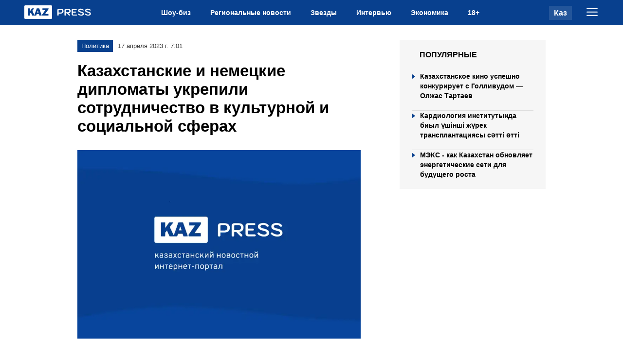

--- FILE ---
content_type: text/html; charset=utf-8
request_url: https://kazpress.kz/news/kazakhstanskie-i-nemetskie-diplomaty-ukrepili-sotrudnichestvo-v-kulturnoi-i-sotsialnoi-sferakh/
body_size: 14966
content:

<!DOCTYPE html>
<html lang="en">
  <head>
    <meta charset="UTF-8" />
    <meta http-equiv="X-UA-Compatible" content="IE=edge" />
    <meta name="viewport" content="width=device-width, initial-scale=1.0" />
        
        <title>Казахстанские и немецкие дипломаты укрепили сотрудничество в культурной и социальной сферах</title>
        <meta name="description" content="Последнее заседание межправительственной комиссии Казахстана и Германии было посвящено развитию отношений в области культуры и образования, рассказали в Министерстве иностранных дел РК, передает kazpress. ">

        <meta name="twitter:card" content="summary_large_image">
        <meta name="twitter:site" content="@kazpress">
        <meta name="twitter:title" content="Казахстанские и немецкие дипломаты укрепили сотрудничество в культурной и социальной сферах">
        <meta name="twitter:description" content="Последнее заседание межправительственной комиссии Казахстана и Германии было посвящено развитию отношений в области культуры и образования, рассказали в Министерстве иностранных дел РК, передает kazpress. ">
        <meta name="twitter:creator" content="@kazpress">
        <meta name="twitter:image:src" content="https://img.kazpress.kz/photobank/media/2023-11-15/87c63661-ef42-46d1-b5da-f0248c10f3f0.jpeg">
        <meta name="twitter:domain" content="kazpress.kz">

        <meta property="og:site_name" content="Казпресс">
        <meta property="og:url" content="https://kazpress.kz/news/kazakhstanskie-i-nemetskie-diplomaty-ukrepili-sotrudnichestvo-v-kulturnoi-i-sotsialnoi-sferakh/">
        <meta property="og:title" content="Казахстанские и немецкие дипломаты укрепили сотрудничество в культурной и социальной сферах">
        <meta property="og:description" content="Последнее заседание межправительственной комиссии Казахстана и Германии было посвящено развитию отношений в области культуры и образования, рассказали в Министерстве иностранных дел РК, передает kazpress. ">
        <meta property="og:locale" content="ru_RU">
        <meta property="og:image" content="https://img.kazpress.kz/photobank/media/2023-11-15/87c63661-ef42-46d1-b5da-f0248c10f3f0.jpeg">
        <meta property="og:type" content="article">
        <meta property="og:updated_time" content="2023-10-13T16:07:12.067528+00:00">

        <meta property="fb:page_id" content="61553376235636">
        <meta name="telegram:channel" content="@kazpresskzkz">

        <meta name="robots" content="max-image-preview:large">

        <link href="https://kazpress.kz/amp/kazakhstanskie-i-nemetskie-diplomaty-ukrepili-sotrudnichestvo-v-kulturnoi-i-sotsialnoi-sferakh/" rel="amphtml">

        <meta name="analytics:title" content="Казахстанские и немецкие дипломаты укрепили сотрудничество в культурной и социальной сферах">
        <meta name="analytics:site_domain" content="https://kazpress.kz/">
        <meta name="analytics:article_id" content="kazakhstanskie-i-nemetskie-diplomaty-ukrepili-sotrudnichestvo-v-kulturnoi-i-sotsialnoi-sferakh">
        <meta name="analytics:author" content="https://kazpress.kz/">
        <meta name="analytics:isscroll" content="0">
        <meta name="article:published_time" property="2023-04-17T07:01:00+00:00" content="2023-04-17T07:01:00+00:00">
        <meta property="article:modified_time" content="2023-10-13T16:07:12.067528+00:00">
        <meta name="article:section" content="Новости">
        <link rel="canonical" href="https://kazpress.kz/news/kazakhstanskie-i-nemetskie-diplomaty-ukrepili-sotrudnichestvo-v-kulturnoi-i-sotsialnoi-sferakh/">

        <script type="application/ld+json">
            {
                "@context": "https://schema.org",
                "@type": "NewsMediaOrganization",
                "name": "«Kazpress Media Company»",
                "legalName": "Kazpress Media Company",
                "url": "https://kazpress.kz/",
                "logo": "https://kazpress.kz/static/img/favicon16x16.svg",
                 "sameAs": [
                    "https://www.facebook.com/profile.php?id=61553376235636",
                    "https://twitter.com/kazpress",
                    "https://www.instagram.com/kazpress.kz/",
                    "https://t.me/kazpresskzkz"
                ],
                "foundingDate": "2000",
                "address": {
                    "@type":"PostalAddress",
                    "streetAddress":"Проспект Аль-Фараби, 5 к2а ",
                    "addressLocality":"г. Алматы",
                    "postalCode":"050000",
                    "addressCountry":"KZ"
                },
                "contactPoint": [
                    {
                        "@type":"ContactPoint",
                        "email":"info@kazpress.kz",
                        "telephone":"+7 707 12 25 69",
                        "contactType":"headquoters",
                        "areaServed":"KZ",
                        "availableLanguage":["ru-KZ"]
                    }
                ]
            }
        </script>
        <script type="application/ld+json">
	            {
		            "@context": "https://schema.org",
		            "@type": "NewsArticle",
		            "mainEntityOfPage":{
		                "@type":"WebPage",
		                "@id":"https://kazpress.kz/news/kazakhstanskie-i-nemetskie-diplomaty-ukrepili-sotrudnichestvo-v-kulturnoi-i-sotsialnoi-sferakh/"
		            },
                    "headline": "Казахстанские и немецкие дипломаты укрепили сотрудничество в культурной и социальной сферах",
                    "datePublished": "2023-04-17T07:01:00+00:00",
                    "dateModified": "2023-04-17T07:01:00+00:00",
                    "description": "Последнее заседание межправительственной комиссии Казахстана и Германии было посвящено развитию отношений в области культуры и образования, рассказали в Министерстве иностранных дел РК, передает kazpress. ",
                    "author": {
                        "@type": "Person",
                        "knowsAbout": "",
                        "image": "",
                        "url": "https://kazpress.kz/author//",
                        "email": "",
                        "sameAs": [""],
                        "name": ""
                    },
                    "publisher": {
                        "@type": "Organization",
                        "name": "«Kazpress Media Company»",
                        "logo": {
                            "@type": "ImageObject",
                            "url": "https://kazpress.kz/static/img/favicon16x16.svg",
                            "width": 95,
                            "height": 60
                            }
                        },
                        "image": {
                            "@type": "ImageObject",
                            "url": "https://img.kazpress.kz/photobank/media/2023-11-15/87c63661-ef42-46d1-b5da-f0248c10f3f0.jpeg"
                        },
                        "speakable": {
                          "@type": "SpeakableSpecification",
                          "cssSelector": ["article-text"]
                        },
                        "articleSection": ""
                }
        </script>
        <script type="application/ld+json">
                {
                    "@context": "https://schema.org",
                    "@type":"BreadcrumbList",
                    "itemListElement":
                [{
                        "@type": "ListItem",
                        "position": 1,
                        "item": {
                          "@id": "/",
                          "name": "Главная"
                        }
                      },
                    {
                    "@type": "ListItem",
                    "position": 2,
                    "item": {
                        "@id": "https://kazpress.kz/news/",
                        "name": "Все новости"
                        }
                    },
                     {
                    "@type": "ListItem",
                    "position": 3,
                    "item": {
                      "@id": "https://kazpress.kz/news/kazakhstanskie-i-nemetskie-diplomaty-ukrepili-sotrudnichestvo-v-kulturnoi-i-sotsialnoi-sferakh/",
                      "name": "Казахстанские и немецкие дипломаты укрепили сотрудничество в культурной и социальной сферах"
                        }
                      }
                  ]
                }
        </script>


    <link rel="apple-touch-icon" sizes="180x180" href="/static/img/favicon180x180.png">
    <link rel="icon" type="image/svg" sizes="32x32" href="/static/img/favicon32x32.svg">
    <link rel="icon" type="image/svg" sizes="16x16" href="/static/img/favicon16x16.svg">
    <link rel="shortcut icon" href="/static/img/favicon64x64.svg">
    <link rel="stylesheet" href="/static/css/main.css?v=2">
    <meta name="robots" content="index,follow" />

    <script>(function(w,d,s,l,i){w[l]=w[l]||[];w[l].push({'gtm.start':
        new Date().getTime(),event:'gtm.js'});var f=d.getElementsByTagName(s)[0],
        j=d.createElement(s),dl=l!='dataLayer'?'&l='+l:'';j.async=true;j.src=
        'https://www.googletagmanager.com/gtm.js?id='+i+dl;f.parentNode.insertBefore(j,f);
        })(window,document,'script','dataLayer','GTM-TCMDL2WV');</script>

    <noscript><iframe src="https://www.googletagmanager.com/ns.html?id=GTM-TCMDL2WV"
        height="0" width="0" style="display:none;visibility:hidden"></iframe></noscript>
  </head>
<body>
    
    <header>
    <div class="headerBody">
        <div class="container">
            <div class="headerBody_wrap">
                <div class="header_logo">
                    <a href="/">
                        <svg              width="138"              height="28"              viewBox="0 0 138 28"              fill="none"              xmlns="http://www.w3.org/2000/svg"            >              <rect width="57" height="28" rx="2" fill="white" />              <path                d="M20.9 20.38C20.98 20.54 21 20.6867 20.96 20.82C20.9333 20.94 20.82 21 20.62 21H16.72C16.36 21 16.12 20.8667 16 20.6L13.56 15.04C13.4533 14.8667 13.3067 14.9 13.12 15.14L11.7 16.96C11.62 17.0533 11.58 17.2 11.58 17.4V20.42C11.58 20.8067 11.36 21 10.92 21H7.58C7.36667 21 7.22 20.96 7.14 20.88C7.07333 20.8 7.04 20.6733 7.04 20.5V6.62C7.04 6.31333 7.16667 6.16 7.42 6.16H11.22C11.46 6.16 11.58 6.3 11.58 6.58V11.64C11.58 11.8 11.6067 11.88 11.66 11.88C11.7267 11.88 11.8 11.8333 11.88 11.74L15.56 6.58C15.6667 6.43333 15.7733 6.32667 15.88 6.26C16 6.19333 16.18 6.16 16.42 6.16H19.46C19.6867 6.16 19.8467 6.22 19.94 6.34C20.0333 6.46 20.0133 6.59333 19.88 6.74L16.6 10.76C16.4533 10.9467 16.4333 11.16 16.54 11.4L20.9 20.38ZM20.9225 21C20.7758 21 20.6692 20.9333 20.6025 20.8C20.5358 20.6533 20.5425 20.4733 20.6225 20.26L25.4625 6.62C25.5292 6.46 25.6025 6.34667 25.6825 6.28C25.7625 6.2 25.8892 6.16 26.0625 6.16H30.0025C30.3492 6.16 30.5892 6.34 30.7225 6.7L35.5225 20.32C35.5758 20.4533 35.5758 20.6 35.5225 20.76C35.4825 20.92 35.3892 21 35.2425 21H31.3225C31.0958 21 30.9492 20.8867 30.8825 20.66L30.1025 18.36C30.0758 18.2933 30.0425 18.24 30.0025 18.2C29.9758 18.1467 29.9092 18.12 29.8025 18.12H25.5625C25.4025 18.12 25.3025 18.1933 25.2625 18.34L24.4425 20.7C24.4158 20.78 24.3625 20.8533 24.2825 20.92C24.2158 20.9733 24.1092 21 23.9625 21H20.9225ZM28.8025 14.72C29.0025 14.72 29.0625 14.5867 28.9825 14.32L27.7825 10.9C27.7558 10.8333 27.7158 10.8 27.6625 10.8C27.6092 10.8 27.5692 10.8333 27.5425 10.9L26.3225 14.3C26.2158 14.58 26.2825 14.72 26.5225 14.72H28.8025ZM37.0791 21C36.8791 21 36.7391 20.9667 36.6591 20.9C36.5924 20.8333 36.5591 20.7 36.5591 20.5V19.6C36.5591 19.3867 36.5791 19.2333 36.6191 19.14C36.6724 19.0333 36.7924 18.8467 36.9791 18.58L43.1391 9.78C43.2724 9.56667 43.2124 9.46 42.9591 9.46H37.6591C37.4857 9.46 37.3657 9.42667 37.2991 9.36C37.2457 9.28 37.2191 9.15333 37.2191 8.98V6.58C37.2191 6.3 37.3391 6.16 37.5791 6.16H49.3191C49.5724 6.16 49.6991 6.29333 49.6991 6.56V7.58C49.6991 7.72667 49.6724 7.85333 49.6191 7.96C49.5791 8.06667 49.4924 8.21333 49.3591 8.4L42.9591 17.4C42.8924 17.5067 42.8924 17.58 42.9591 17.62C43.0257 17.66 43.1057 17.68 43.1991 17.68H49.1391C49.4324 17.68 49.5791 17.8067 49.5791 18.06V20.56C49.5791 20.68 49.5391 20.7867 49.4591 20.88C49.3924 20.96 49.2724 21 49.0991 21H37.0791Z"                fill="#08408E"              />              <path                d="M69.1431 21.2C68.7431 21.2 68.4231 21.0933 68.1831 20.88C67.9431 20.6667 67.8231 20.3733 67.8231 20V9.96C67.8231 9.02667 68.0898 8.3 68.6231 7.78C69.1698 7.26 69.9231 7 70.8831 7H74.2631C76.2898 7 77.8298 7.42 78.8831 8.26C79.9365 9.1 80.4631 10.3333 80.4631 11.96C80.4631 13.5867 79.9498 14.82 78.9231 15.66C77.8965 16.5 76.3831 16.92 74.3831 16.92H70.4831V20C70.4831 20.36 70.3565 20.6533 70.1031 20.88C69.8631 21.0933 69.5431 21.2 69.1431 21.2ZM74.3631 14.86C76.6431 14.86 77.7831 13.8933 77.7831 11.96C77.7831 10.0267 76.6431 9.06 74.3631 9.06H71.3431C71.0765 9.06 70.8631 9.14667 70.7031 9.32C70.5565 9.49333 70.4831 9.73333 70.4831 10.04V14.86H74.3631ZM82.5106 9.96C82.5106 9.02667 82.7773 8.3 83.3106 7.78C83.8573 7.26 84.6106 7 85.5706 7H89.1306C91.1173 7 92.6173 7.38667 93.6306 8.16C94.644 8.93333 95.1506 10.0867 95.1506 11.62C95.1506 13.0467 94.724 14.16 93.8706 14.96C93.0306 15.76 91.8973 16.16 90.4706 16.16L93.5106 19.18C93.7506 19.42 93.8706 19.6933 93.8706 20C93.8706 20.32 93.7306 20.6 93.4506 20.84C93.1573 21.0667 92.8706 21.18 92.5906 21.18C92.204 21.18 91.8506 21.0067 91.5306 20.66L87.2106 16.24H85.1706V20C85.1706 20.3733 85.044 20.6667 84.7906 20.88C84.5373 21.0933 84.2173 21.2 83.8306 21.2C83.4306 21.2 83.1106 21.0933 82.8706 20.88C82.6306 20.6667 82.5106 20.3733 82.5106 20V9.96ZM89.0506 14.18C89.9306 14.18 90.6173 14.0933 91.1106 13.92C91.604 13.7467 91.9506 13.48 92.1506 13.12C92.364 12.7467 92.4706 12.2467 92.4706 11.62C92.4706 10.7133 92.1906 10.06 91.6306 9.66C91.084 9.26 90.224 9.06 89.0506 9.06H86.0306C85.764 9.06 85.5506 9.14667 85.3906 9.32C85.244 9.49333 85.1706 9.73333 85.1706 10.04V14.18H89.0506ZM100.398 21C99.3848 21 98.5981 20.7333 98.0381 20.2C97.4781 19.6667 97.1981 18.92 97.1981 17.96V9.96C97.1981 9.02667 97.4648 8.3 97.9981 7.78C98.5448 7.26 99.2981 7 100.258 7H106.478C106.878 7 107.185 7.09333 107.398 7.28C107.611 7.45333 107.718 7.70667 107.718 8.04C107.718 8.36 107.605 8.61333 107.378 8.8C107.165 8.97333 106.865 9.06 106.478 9.06H100.718C100.451 9.06 100.238 9.14667 100.078 9.32C99.9315 9.49333 99.8581 9.73333 99.8581 10.04V12.82H104.958C105.358 12.82 105.665 12.9133 105.878 13.1C106.091 13.2733 106.198 13.5267 106.198 13.86C106.198 14.18 106.085 14.4333 105.858 14.62C105.645 14.7933 105.345 14.88 104.958 14.88H99.8581V17.96C99.8581 18.2667 99.9315 18.5067 100.078 18.68C100.238 18.8533 100.451 18.94 100.718 18.94H106.918C107.318 18.94 107.625 19.0333 107.838 19.22C108.051 19.3933 108.158 19.6467 108.158 19.98C108.158 20.3 108.045 20.5533 107.818 20.74C107.605 20.9133 107.305 21 106.918 21H100.398ZM116.966 21.2C115.659 21.2 114.433 20.9867 113.286 20.56C112.139 20.12 111.146 19.4933 110.306 18.68C110.106 18.48 110.006 18.2533 110.006 18C110.006 17.7067 110.139 17.4267 110.406 17.16C110.619 16.9467 110.853 16.84 111.106 16.84C111.373 16.84 111.693 16.9933 112.066 17.3C112.693 17.8733 113.433 18.32 114.286 18.64C115.153 18.9467 116.046 19.1 116.966 19.1C117.846 19.1 118.533 18.9533 119.026 18.66C119.519 18.3533 119.766 17.9267 119.766 17.38C119.766 16.8067 119.499 16.3467 118.966 16C118.433 15.64 117.526 15.32 116.246 15.04C114.233 14.6 112.766 14.02 111.846 13.3C110.939 12.58 110.486 11.6533 110.486 10.52C110.486 9.8 110.726 9.16 111.206 8.6C111.686 8.02667 112.353 7.58667 113.206 7.28C114.073 6.96 115.059 6.8 116.166 6.8C117.406 6.8 118.506 7.00667 119.466 7.42C120.439 7.82 121.179 8.38667 121.686 9.12C121.859 9.4 121.946 9.64 121.946 9.84C121.933 10.1733 121.766 10.46 121.446 10.7C121.273 10.82 121.073 10.88 120.846 10.88C120.433 10.88 120.093 10.72 119.826 10.4C119.439 9.93333 118.919 9.56667 118.266 9.3C117.626 9.03333 116.926 8.9 116.166 8.9C115.219 8.9 114.479 9.04667 113.946 9.34C113.426 9.62 113.166 10.0133 113.166 10.52C113.166 11.0267 113.419 11.4467 113.926 11.78C114.446 12.1 115.339 12.4067 116.606 12.7C118.006 13.0333 119.133 13.4133 119.986 13.84C120.839 14.2533 121.459 14.7467 121.846 15.32C122.246 15.8933 122.446 16.58 122.446 17.38C122.446 18.14 122.219 18.8133 121.766 19.4C121.313 19.9733 120.673 20.42 119.846 20.74C119.019 21.0467 118.059 21.2 116.966 21.2ZM131.243 21.2C129.937 21.2 128.71 20.9867 127.563 20.56C126.417 20.12 125.423 19.4933 124.583 18.68C124.383 18.48 124.283 18.2533 124.283 18C124.283 17.7067 124.417 17.4267 124.683 17.16C124.897 16.9467 125.13 16.84 125.383 16.84C125.65 16.84 125.97 16.9933 126.343 17.3C126.97 17.8733 127.71 18.32 128.563 18.64C129.43 18.9467 130.323 19.1 131.243 19.1C132.123 19.1 132.81 18.9533 133.303 18.66C133.797 18.3533 134.043 17.9267 134.043 17.38C134.043 16.8067 133.777 16.3467 133.243 16C132.71 15.64 131.803 15.32 130.523 15.04C128.51 14.6 127.043 14.02 126.123 13.3C125.217 12.58 124.763 11.6533 124.763 10.52C124.763 9.8 125.003 9.16 125.483 8.6C125.963 8.02667 126.63 7.58667 127.483 7.28C128.35 6.96 129.337 6.8 130.443 6.8C131.683 6.8 132.783 7.00667 133.743 7.42C134.717 7.82 135.457 8.38667 135.963 9.12C136.137 9.4 136.223 9.64 136.223 9.84C136.21 10.1733 136.043 10.46 135.723 10.7C135.55 10.82 135.35 10.88 135.123 10.88C134.71 10.88 134.37 10.72 134.103 10.4C133.717 9.93333 133.197 9.56667 132.543 9.3C131.903 9.03333 131.203 8.9 130.443 8.9C129.497 8.9 128.757 9.04667 128.223 9.34C127.703 9.62 127.443 10.0133 127.443 10.52C127.443 11.0267 127.697 11.4467 128.203 11.78C128.723 12.1 129.617 12.4067 130.883 12.7C132.283 13.0333 133.41 13.4133 134.263 13.84C135.117 14.2533 135.737 14.7467 136.123 15.32C136.523 15.8933 136.723 16.58 136.723 17.38C136.723 18.14 136.497 18.8133 136.043 19.4C135.59 19.9733 134.95 20.42 134.123 20.74C133.297 21.0467 132.337 21.2 131.243 21.2Z"                fill="white"              />
                        </svg>
                    </a>
                </div>
                <ul class="header_nav" id="header_nav">
                    <li>
                        <a href="/category/shou-biz/"> Шоу-биз </a>
                    </li>
                    <li>
                        <a href="/category/regionalnye-novosti/"> Региональные новости </a>
                    </li>
                    <li>
                        <a href="/category/zvezdy/"> Звезды </a>
                    </li>
                    <li>
                        <a href="/category/interviu/"> Интервью </a>
                    </li>
                    <li>
                        <a href="/category/ekonomika/"> Экономика </a>
                    </li>
                    <li>
                        <a href="/type/18+/"> 18+ </a>
                    </li>
                </ul>
                <div class="header_menuLanguage">
                    <div class="header_language">
                        <a href="#">Каз</a>
                    </div>
                    <div class="header_menuBtn" id="header_menuBtn">
                        <svg              xmlns="http://www.w3.org/2000/svg"              width="23"              height="16"              viewBox="0 0 23 16"              fill="none"            >              <path                d="M1 1H22M1 7.82859H22M1 14.6572H22"                stroke="white"                stroke-width="2"                stroke-miterlimit="10"                stroke-linecap="round"              />
                        </svg>
                    </div>
                    <div class="header_closeBtn hidden" id="header_closeBtn">
                        <svg              xmlns="http://www.w3.org/2000/svg"              width="20"              height="20"              viewBox="0 0 14 14"              fill="none"            >
                            <path d="M1 1L7 7M13 13L7 7M7 7L1 13L13 1" stroke="#FFFFFF" />
                        </svg>
                    </div>
                </div>
            </div>
        </div>
    </div>
    <div class="headerWrapMob" id="headerWrapMob">
        <div class="container">
            <ul class="header_nav">
                <li>
                    <a href="/category/shou-biz/"> Шоу-биз </a>
                </li>
                <li>
                    <a href="/category/regionalnye-novosti/"> Региональные новости </a>
                </li>
                <li>
                    <a href="/category/zvezdy/"> Звезды </a>
                </li>
                <li>
                    <a href="/category/interviu/"> Интервью </a>
                </li>
                <li>
                    <a href="/category/ekonomika/"> Экономика </a>
                </li>
                <li>
                    <a href="/type/18+/"> 18+ </a>
                </li>
            </ul>
        </div>
    </div>
</header>


<main>
      <section class="article">
        <div class="container">
          <div class="kp-row">
              <div class="kp-news" id="kp-news">
                <div class="articleBlock">
                  <div class="info">
                    <div class="category">Политика</div>
                    <div class="date">17 апреля 2023 г. 7:01</div>
                    
                  </div>
                    <h1>Казахстанские и немецкие дипломаты укрепили сотрудничество в культурной и социальной сферах</h1>
                    <figure>
                      <picture>
                        <source media="(max-width: 699px)" srcset="https://img.kazpress.kz/photobank/media/2023-11-15/e79cfba5-e352-4f53-af15-cf216f0729fe.webp">
                        <source media="(min-width: 700px)" srcset="https://img.kazpress.kz/photobank/media/2023-11-15/393da131-23e2-4129-9e14-344a4ebd7909.webp">
                        <img src="/static/img/plug.webp" alt="">
                      </picture>
                      <figcaption></figcaption>
                    </figure> 
                    <div class="content">
                        <p>
                           <strong> Последнее заседание межправительственной комиссии Казахстана и Германии было посвящено развитию отношений в области культуры и образования, рассказали в Министерстве иностранных дел РК, передает kazpress. </strong>
                        </p>

                        <p class="align-left formatted-body__paragraph"><strong class="formatted-body__strong">Прочные культурные связи</strong></p><p class="align-left formatted-body__paragraph">Казахстан и Федеративная Республика Германия за последние годы значительно усилили международное взаимодействие. Об этом говорит регулярное проведение дипломатических встреч, как на нашей территории, так и в Германии. Огромную роль в укреплении казахстанско-немецких отношений играет сотрудничество межправительственной комиссий двух стран, отмечают в Министерстве иностранных дел Казахстана.</p><p class="align-left formatted-body__paragraph">В рамках заседаний межправительственных комиссий дипломаты поднимают широкий ряд вопросов, касающихся различных сфер сотрудничества. Это и укрепление торгово-экономических отношений, и поддержание политического диалога, и налаживание связей в инновационно-технологической области, и многое другое.  </p><p class="align-left formatted-body__paragraph">В конце марта в Берлине состоялось уже девятнадцатое по счету заседание совместной межправительственной комиссии. Главной темой обсуждения стало взаимодействие в культурной, социальной и образовательной сферах. Кроме того, в ходе дипломатической встречи обсуждались меры по поддержке этнических немцев, которые проживают в Казахстане.</p><p class="align-left formatted-body__paragraph">На сегодняшний день на территории РК проживают свыше 225 тысяч немцев. Вместе с тем, за период независимости из нашей страны на историческую родину перебрались около одного миллиона этнических немцев. В Министерстве иностранных дел Казахстана отмечают, что казахстанские и перебравшиеся в Германию немцы являются олицетворением «живого моста», который связывает два государства. </p><p class="align-left formatted-body__paragraph">На берлинском заседании казахстанская сторона озвучила предложения, касающиеся открытия в нашей стране филиалов технических вузов Германии. Немецкая профтехмодель образования успешно внедряется в Казахстане, и наши дипломаты выразили надежду, что работа в данном направлении будет углубляться. </p><p class="align-left formatted-body__paragraph">Этнические немцы, проживающие в Казахстане, вносят значительный вклад в развитие республики, а также дружественных отношений между РК и ФРГ, считают в нашем внешнеполитическом ведомстве. Меры, принимаемые в рамках работы межправительственной комиссии, в том числе направлены на культурную, социальную и образовательную поддержку немцев Казахстана. </p><p class="align-left formatted-body__paragraph">Добавим, что в нашей стране осуществляет свою деятельность Казахстанско-немецкий университет и Республиканский немецкий драматический театр. Последний был основан в 1975 году и успешно функционирует по сей день. Помимо этого, в республике существует казахстанское объединение немцев «Возрождение», а главным местным печатным изданием на немецком языке является еженедельная газета Deutsche Allgemeine Zeitung.</p><p class="align-left formatted-body__paragraph"><strong class="formatted-body__strong">Высокая оценка казахстанских реформ </strong></p><p class="align-left formatted-body__paragraph">В столице Германии дипломатическая делегация из нашей страны также приняла участие в заседании, посвященном политическим консультациям. Это мероприятие успело стать традиционным в контексте казахстанско-германского сотрудничества. Темами обсуждения стали вопросы укрепления двустороннего партнерства, а также текущая региональная и мировая повестка. </p><p class="align-left formatted-body__paragraph">Особое внимание участники встречи со стороны казахстанского МИДа уделили социально-экономическому обновлению нашей страны. Замминистра иностранных дел Роман Василенко, выступающий в роли главы делегации, подробно ознакомил коллег из Германии с результатами проведения масштабных реформ. Также замминистра рассказал и об итогах парламентских выборов в Казахстане, которые стали важным этапом на пути обновления страны. </p><p class="align-left formatted-body__paragraph">Немецкий дипкорпус, в лице уполномоченного Министерства иностранных дел ФРГ по международному сотрудничеству Маттиаса Люттенберга, дал положительную оценку тем преобразованиям, которые наблюдаются в Казахстане. Представитель германского МИДа Люттенберг назвал нашу страну «драйвером демократических перемен» в контексте Центрально-азиатского региона.   </p><p class="align-left formatted-body__paragraph">Согласно статистическим данным немецкой стороны, Казахстан по итогам 2022 года вошел в топ-50 главных торговых партнеров Германии – впервые за всю историю взаимоотношений. Товарооборот наших стран за прошлый год достиг 2,8 миллиардов долларов, он вырос более чем на четверть по сравнению с 2021 годом. </p><p class="align-left formatted-body__paragraph">Чрезвычайно важную роль играет сотрудничество государств в бизнес-сфере. Так, на сегодняшний день в Казахстане работают около 600 компаний с участием немецкого капитала, отмечают в Министерстве иностранных дел нашей республики. </p>

                    </div>
                    <div class="addedNews">
                        <div class="title">Новость по теме</div>
                        <div class="addedNews_list">
                            
                            <div class="addedNews_item">
                                <a href="/news/kazahstanskoe-kino-uspeshno-konkuriruet-s-gollivudom-olzhas-tartaev-b6da4b/">
                                    <div class="addedNews_img">
                                      <picture>
                                        <source media="(max-width: 699px)" srcset="https://img.kazpress.kz/photobank/media/2025-12-19/86cd5dc4-d626-4d63-a668-a868129556fc.webp">
                                        <source media="(min-width: 700px)" srcset="https://img.kazpress.kz/photobank/media/2025-12-19/86cd5dc4-d626-4d63-a668-a868129556fc.webp">
                                        <img src="/static/img/plug.webp" alt="sa">
                                      </picture>
                                    </div>
                                    <div class="addedNews_title">
                                        Казахстанское кино успешно конкурирует с Голливудом — Олжас Тартаев
                                    </div>
                                </a>
                            </div>
                            
                            <div class="addedNews_item">
                                <a href="/news/kardiologiya-institutinda-biil-ushnsh-zhurek-transplantatsiyasi-satt-ott-f97f2f/">
                                    <div class="addedNews_img">
                                      <picture>
                                        <source media="(max-width: 699px)" srcset="https://img.kazpress.kz/photobank/media/2025-11-04/dbccedac-1046-4a9b-ad48-d78ede8dea0c.webp">
                                        <source media="(min-width: 700px)" srcset="https://img.kazpress.kz/photobank/media/2025-11-04/dbccedac-1046-4a9b-ad48-d78ede8dea0c.webp">
                                        <img src="/static/img/plug.webp" alt="ниикивб">
                                      </picture>
                                    </div>
                                    <div class="addedNews_title">
                                        Кардиология институтында биыл үшінші жүрек трансплантациясы сәтті өтті
                                    </div>
                                </a>
                            </div>
                            
                            <div class="addedNews_item">
                                <a href="/news/meks-kak-kazahstan-obnovlyaet-energeticheskie-seti-dlya-budushego-rosta-c29ec5/">
                                    <div class="addedNews_img">
                                      <picture>
                                        <source media="(max-width: 699px)" srcset="https://img.kazpress.kz/photobank/media/2025-10-21/6f443f9e-6ac9-44be-8382-86988087c7b7.webp">
                                        <source media="(min-width: 700px)" srcset="https://img.kazpress.kz/photobank/media/2025-10-21/6f443f9e-6ac9-44be-8382-86988087c7b7.webp">
                                        <img src="/static/img/plug.webp" alt="МЭКС">
                                      </picture>
                                    </div>
                                    <div class="addedNews_title">
                                        МЭКС - как Казахстан обновляет энергетические сети для будущего роста
                                    </div>
                                </a>
                            </div>
                            
                        </div>
                    </div>
                    <div class="tags" id="tags">
                        
                            <a href="/tag/novosti/" >
                                Новости
                            </a>
                        
                    </div>
                    <div class="article__author" id="article__author">

                    </div>
                </div>
              </div>
              <div class="sidebar">
                  <div class="popularNews">
                      <div class="popularTitle">Популярные</div>
                      <div class="popularList">
                          
                          <a href="/news/kazahstanskoe-kino-uspeshno-konkuriruet-s-gollivudom-olzhas-tartaev-b6da4b/">
                              <div class="popular_item">
                                  <div class="title">Казахстанское кино успешно конкурирует с Голливудом — Олжас Тартаев</div>
                              </div>
                          </a>
                          
                          <a href="/news/kardiologiya-institutinda-biil-ushnsh-zhurek-transplantatsiyasi-satt-ott-f97f2f/">
                              <div class="popular_item">
                                  <div class="title">Кардиология институтында биыл үшінші жүрек трансплантациясы сәтті өтті</div>
                              </div>
                          </a>
                          
                          <a href="/news/meks-kak-kazahstan-obnovlyaet-energeticheskie-seti-dlya-budushego-rosta-c29ec5/">
                              <div class="popular_item">
                                  <div class="title">МЭКС - как Казахстан обновляет энергетические сети для будущего роста</div>
                              </div>
                          </a>
                          
                      </div>
                  </div>
              </div>
          </div>
      </div>
    </section>
    </main>
    <footer>
    <div class="footerBody">
        <div class="container">
            <div class="footerBody_block">
                <div class="footerBody_item">
                    <div class="footerBody_itemTitle">О проекте</div>
                    <p> KazPress.kz - казахстанский новостной интернет-портал с аудиторией 500 тысяч уникальных
                        пользователей в месяц. Наша редакция освещает новости политики, общества, экономики,
                        происшествий, шоу-бизнеса и спорта Казахстана и мира. Ежедневно в новостной ленте публикуются
                        более 50 материалов. </p>          <span>Алматы, ул. Байзакова 280</span></div>
                <div class="footerBody_item">
                    <div class="footerBody_itemTitle">Категории</div>
                    <ul class="footerBody_nav tagFoot">
                        <li><a href="/category/shou-biz/"> <span>Шоу Биз</span> </a></li>
                        <li><a href="/category/proisshestviia/"> <span>Происшествия</span> </a></li>
                        <li><a href="/category/novosti-sporta-kazakhstana/"> <span>Спорт</span> </a>
                        </li>
                        <li><a href="/category/politika/"> <span>Политика</span> </a></li>
                        <li><a href="/category/ekonomika/"> <span>Экономика</span> </a></li>
                        <li><a href="/category/obshchestvo/"> <span>Общество</span> </a></li>
                        <li><a href="/category/v-mire/"> <span>В мире</span> </a></li>
                    </ul>
                </div>
                <div class="footerBody_item">
                    <div class="footerBody_itemTitle">Категории</div>
                    <ul class="footerBody_catNav">
                        <li><a href="/about/">О нас</a></li>
                        <li><a href="/advertising/">Размещение рекламы</a></li>
                        <li><a href="/rule/">Правила использования<br>материалов</a></li>
                        <li><a href="/confidentiality/">Политика<br>конфиденциальности</a></li>
                    </ul>
                </div>
                <div class="footerBody_item">
                    <div class="footerBody_info">
                        <div class="info_title"> Редакция</div>
                        <a href="/cdn-cgi/l/email-protection#bed7d0d8d1fef5dfc4eeccdbcdcd90d5c49e"> <span class="__cf_email__" data-cfemail="264f484049666d475c7654435555084d5c">[email&#160;protected]</span> </a> <a href="tel:+7 707 12 25 69"> +7 707
                        12 25 69 </a></div>
                    <div class="footerBody_info">
                        <div class="info_title"> Реклама</div>
                        <a href="/cdn-cgi/l/email-protection#1f7e7b695f547e654f6d7a6c6c317465"> <span class="__cf_email__" data-cfemail="24454052646f455e74564157570a4f5e">[email&#160;protected]</span> </a> <a href="tel:+7707122569"> +7 707 12 25
                        69 </a></div>
                </div>
            </div>
        </div>
    </div>
    <div class="footerBodyMob">
        <div class="container">
            <div class="footerBodyMob_block">
                <div class="footerBodyMob_top">
                    <div class="footerBodyMob_logo"><a href="#">
                        <svg xmlns="http://www.w3.org/2000/svg" width="138" height="28" viewBox="0 0 138 28"
                             fill="none">
                            <rect width="57" height="28" rx="4" fill="white"></rect>
                            <path d="M20.9 20.38C20.98 20.54 21 20.6867 20.96 20.82C20.9333 20.94 20.82 21 20.62 21H16.72C16.36 21 16.12 20.8667 16 20.6L13.56 15.04C13.4533 14.8667 13.3067 14.9 13.12 15.14L11.7 16.96C11.62 17.0533 11.58 17.2 11.58 17.4V20.42C11.58 20.8067 11.36 21 10.92 21H7.58C7.36667 21 7.22 20.96 7.14 20.88C7.07333 20.8 7.04 20.6733 7.04 20.5V6.62C7.04 6.31333 7.16667 6.16 7.42 6.16H11.22C11.46 6.16 11.58 6.3 11.58 6.58V11.64C11.58 11.8 11.6067 11.88 11.66 11.88C11.7267 11.88 11.8 11.8333 11.88 11.74L15.56 6.58C15.6667 6.43333 15.7733 6.32667 15.88 6.26C16 6.19333 16.18 6.16 16.42 6.16H19.46C19.6867 6.16 19.8467 6.22 19.94 6.34C20.0333 6.46 20.0133 6.59333 19.88 6.74L16.6 10.76C16.4533 10.9467 16.4333 11.16 16.54 11.4L20.9 20.38ZM20.9225 21C20.7758 21 20.6692 20.9333 20.6025 20.8C20.5358 20.6533 20.5425 20.4733 20.6225 20.26L25.4625 6.62C25.5292 6.46 25.6025 6.34667 25.6825 6.28C25.7625 6.2 25.8892 6.16 26.0625 6.16H30.0025C30.3492 6.16 30.5892 6.34 30.7225 6.7L35.5225 20.32C35.5758 20.4533 35.5758 20.6 35.5225 20.76C35.4825 20.92 35.3892 21 35.2425 21H31.3225C31.0958 21 30.9492 20.8867 30.8825 20.66L30.1025 18.36C30.0758 18.2933 30.0425 18.24 30.0025 18.2C29.9758 18.1467 29.9092 18.12 29.8025 18.12H25.5625C25.4025 18.12 25.3025 18.1933 25.2625 18.34L24.4425 20.7C24.4158 20.78 24.3625 20.8533 24.2825 20.92C24.2158 20.9733 24.1092 21 23.9625 21H20.9225ZM28.8025 14.72C29.0025 14.72 29.0625 14.5867 28.9825 14.32L27.7825 10.9C27.7558 10.8333 27.7158 10.8 27.6625 10.8C27.6092 10.8 27.5692 10.8333 27.5425 10.9L26.3225 14.3C26.2158 14.58 26.2825 14.72 26.5225 14.72H28.8025ZM37.0791 21C36.8791 21 36.7391 20.9667 36.6591 20.9C36.5924 20.8333 36.5591 20.7 36.5591 20.5V19.6C36.5591 19.3867 36.5791 19.2333 36.6191 19.14C36.6724 19.0333 36.7924 18.8467 36.9791 18.58L43.1391 9.78C43.2724 9.56667 43.2124 9.46 42.9591 9.46H37.6591C37.4857 9.46 37.3657 9.42667 37.2991 9.36C37.2457 9.28 37.2191 9.15333 37.2191 8.98V6.58C37.2191 6.3 37.3391 6.16 37.5791 6.16H49.3191C49.5724 6.16 49.6991 6.29333 49.6991 6.56V7.58C49.6991 7.72667 49.6724 7.85333 49.6191 7.96C49.5791 8.06667 49.4924 8.21333 49.3591 8.4L42.9591 17.4C42.8924 17.5067 42.8924 17.58 42.9591 17.62C43.0257 17.66 43.1057 17.68 43.1991 17.68H49.1391C49.4324 17.68 49.5791 17.8067 49.5791 18.06V20.56C49.5791 20.68 49.5391 20.7867 49.4591 20.88C49.3924 20.96 49.2724 21 49.0991 21H37.0791Z"
                                  fill="#08408E"></path>
                            <path d="M69.1431 21.2C68.7431 21.2 68.4231 21.0933 68.1831 20.88C67.9431 20.6667 67.8231 20.3733 67.8231 20V9.96C67.8231 9.02667 68.0898 8.3 68.6231 7.78C69.1698 7.26 69.9231 7 70.8831 7H74.2631C76.2898 7 77.8298 7.42 78.8831 8.26C79.9365 9.1 80.4631 10.3333 80.4631 11.96C80.4631 13.5867 79.9498 14.82 78.9231 15.66C77.8965 16.5 76.3831 16.92 74.3831 16.92H70.4831V20C70.4831 20.36 70.3565 20.6533 70.1031 20.88C69.8631 21.0933 69.5431 21.2 69.1431 21.2ZM74.3631 14.86C76.6431 14.86 77.7831 13.8933 77.7831 11.96C77.7831 10.0267 76.6431 9.06 74.3631 9.06H71.3431C71.0765 9.06 70.8631 9.14667 70.7031 9.32C70.5565 9.49333 70.4831 9.73333 70.4831 10.04V14.86H74.3631ZM82.5106 9.96C82.5106 9.02667 82.7773 8.3 83.3106 7.78C83.8573 7.26 84.6106 7 85.5706 7H89.1306C91.1173 7 92.6173 7.38667 93.6306 8.16C94.644 8.93333 95.1506 10.0867 95.1506 11.62C95.1506 13.0467 94.724 14.16 93.8706 14.96C93.0306 15.76 91.8973 16.16 90.4706 16.16L93.5106 19.18C93.7506 19.42 93.8706 19.6933 93.8706 20C93.8706 20.32 93.7306 20.6 93.4506 20.84C93.1573 21.0667 92.8706 21.18 92.5906 21.18C92.204 21.18 91.8506 21.0067 91.5306 20.66L87.2106 16.24H85.1706V20C85.1706 20.3733 85.044 20.6667 84.7906 20.88C84.5373 21.0933 84.2173 21.2 83.8306 21.2C83.4306 21.2 83.1106 21.0933 82.8706 20.88C82.6306 20.6667 82.5106 20.3733 82.5106 20V9.96ZM89.0506 14.18C89.9306 14.18 90.6173 14.0933 91.1106 13.92C91.604 13.7467 91.9506 13.48 92.1506 13.12C92.364 12.7467 92.4706 12.2467 92.4706 11.62C92.4706 10.7133 92.1906 10.06 91.6306 9.66C91.084 9.26 90.224 9.06 89.0506 9.06H86.0306C85.764 9.06 85.5506 9.14667 85.3906 9.32C85.244 9.49333 85.1706 9.73333 85.1706 10.04V14.18H89.0506ZM100.398 21C99.3848 21 98.5981 20.7333 98.0381 20.2C97.4781 19.6667 97.1981 18.92 97.1981 17.96V9.96C97.1981 9.02667 97.4648 8.3 97.9981 7.78C98.5448 7.26 99.2981 7 100.258 7H106.478C106.878 7 107.185 7.09333 107.398 7.28C107.611 7.45333 107.718 7.70667 107.718 8.04C107.718 8.36 107.605 8.61333 107.378 8.8C107.165 8.97333 106.865 9.06 106.478 9.06H100.718C100.451 9.06 100.238 9.14667 100.078 9.32C99.9315 9.49333 99.8581 9.73333 99.8581 10.04V12.82H104.958C105.358 12.82 105.665 12.9133 105.878 13.1C106.091 13.2733 106.198 13.5267 106.198 13.86C106.198 14.18 106.085 14.4333 105.858 14.62C105.645 14.7933 105.345 14.88 104.958 14.88H99.8581V17.96C99.8581 18.2667 99.9315 18.5067 100.078 18.68C100.238 18.8533 100.451 18.94 100.718 18.94H106.918C107.318 18.94 107.625 19.0333 107.838 19.22C108.051 19.3933 108.158 19.6467 108.158 19.98C108.158 20.3 108.045 20.5533 107.818 20.74C107.605 20.9133 107.305 21 106.918 21H100.398ZM116.966 21.2C115.659 21.2 114.433 20.9867 113.286 20.56C112.139 20.12 111.146 19.4933 110.306 18.68C110.106 18.48 110.006 18.2533 110.006 18C110.006 17.7067 110.139 17.4267 110.406 17.16C110.619 16.9467 110.853 16.84 111.106 16.84C111.373 16.84 111.693 16.9933 112.066 17.3C112.693 17.8733 113.433 18.32 114.286 18.64C115.153 18.9467 116.046 19.1 116.966 19.1C117.846 19.1 118.533 18.9533 119.026 18.66C119.519 18.3533 119.766 17.9267 119.766 17.38C119.766 16.8067 119.499 16.3467 118.966 16C118.433 15.64 117.526 15.32 116.246 15.04C114.233 14.6 112.766 14.02 111.846 13.3C110.939 12.58 110.486 11.6533 110.486 10.52C110.486 9.8 110.726 9.16 111.206 8.6C111.686 8.02667 112.353 7.58667 113.206 7.28C114.073 6.96 115.059 6.8 116.166 6.8C117.406 6.8 118.506 7.00667 119.466 7.42C120.439 7.82 121.179 8.38667 121.686 9.12C121.859 9.4 121.946 9.64 121.946 9.84C121.933 10.1733 121.766 10.46 121.446 10.7C121.273 10.82 121.073 10.88 120.846 10.88C120.433 10.88 120.093 10.72 119.826 10.4C119.439 9.93333 118.919 9.56667 118.266 9.3C117.626 9.03333 116.926 8.9 116.166 8.9C115.219 8.9 114.479 9.04667 113.946 9.34C113.426 9.62 113.166 10.0133 113.166 10.52C113.166 11.0267 113.419 11.4467 113.926 11.78C114.446 12.1 115.339 12.4067 116.606 12.7C118.006 13.0333 119.133 13.4133 119.986 13.84C120.839 14.2533 121.459 14.7467 121.846 15.32C122.246 15.8933 122.446 16.58 122.446 17.38C122.446 18.14 122.219 18.8133 121.766 19.4C121.313 19.9733 120.673 20.42 119.846 20.74C119.019 21.0467 118.059 21.2 116.966 21.2ZM131.243 21.2C129.937 21.2 128.71 20.9867 127.563 20.56C126.417 20.12 125.423 19.4933 124.583 18.68C124.383 18.48 124.283 18.2533 124.283 18C124.283 17.7067 124.417 17.4267 124.683 17.16C124.897 16.9467 125.13 16.84 125.383 16.84C125.65 16.84 125.97 16.9933 126.343 17.3C126.97 17.8733 127.71 18.32 128.563 18.64C129.43 18.9467 130.323 19.1 131.243 19.1C132.123 19.1 132.81 18.9533 133.303 18.66C133.797 18.3533 134.043 17.9267 134.043 17.38C134.043 16.8067 133.777 16.3467 133.243 16C132.71 15.64 131.803 15.32 130.523 15.04C128.51 14.6 127.043 14.02 126.123 13.3C125.217 12.58 124.763 11.6533 124.763 10.52C124.763 9.8 125.003 9.16 125.483 8.6C125.963 8.02667 126.63 7.58667 127.483 7.28C128.35 6.96 129.337 6.8 130.443 6.8C131.683 6.8 132.783 7.00667 133.743 7.42C134.717 7.82 135.457 8.38667 135.963 9.12C136.137 9.4 136.223 9.64 136.223 9.84C136.21 10.1733 136.043 10.46 135.723 10.7C135.55 10.82 135.35 10.88 135.123 10.88C134.71 10.88 134.37 10.72 134.103 10.4C133.717 9.93333 133.197 9.56667 132.543 9.3C131.903 9.03333 131.203 8.9 130.443 8.9C129.497 8.9 128.757 9.04667 128.223 9.34C127.703 9.62 127.443 10.0133 127.443 10.52C127.443 11.0267 127.697 11.4467 128.203 11.78C128.723 12.1 129.617 12.4067 130.883 12.7C132.283 13.0333 133.41 13.4133 134.263 13.84C135.117 14.2533 135.737 14.7467 136.123 15.32C136.523 15.8933 136.723 16.58 136.723 17.38C136.723 18.14 136.497 18.8133 136.043 19.4C135.59 19.9733 134.95 20.42 134.123 20.74C133.297 21.0467 132.337 21.2 131.243 21.2Z"
                                  fill="white"></path>
                        </svg>
                    </a></div>
                    <div class="footerBodyMob_socialLink"><a href="#">
                        <svg width="30" height="30" viewBox="0 0 30 30" fill="none" xmlns="http://www.w3.org/2000/svg">
                            <path fill-rule="evenodd" clip-rule="evenodd"
                                  d="M15 25C20.5229 25 25 20.5229 25 15C25 9.47715 20.5229 5 15 5C9.47715 5 5 9.47715 5 15C5 20.5229 9.47715 25 15 25ZM15 27.5C21.9035 27.5 27.5 21.9035 27.5 15C27.5 8.09644 21.9035 2.5 15 2.5C8.09644 2.5 2.5 8.09644 2.5 15C2.5 21.9035 8.09644 27.5 15 27.5Z"
                                  fill="white"></path>
                            <path d="M15 12.5C15 11.8096 15.5596 11.25 16.25 11.25H17.5C18.1904 11.25 18.75 10.6904 18.75 10C18.75 9.30965 18.1904 8.75 17.5 8.75H16.25C14.1789 8.75 12.5 10.4289 12.5 12.5V15H11.25C10.5597 15 10 15.5596 10 16.25C10 16.9404 10.5596 17.5 11.25 17.5H12.5V25C12.5 25.6904 13.0596 26.25 13.75 26.25C14.4404 26.25 15 25.6904 15 25V17.5H17.5C18.1904 17.5 18.75 16.9404 18.75 16.25C18.75 15.5596 18.1904 15 17.5 15H15V12.5Z"
                                  fill="white"></path>
                        </svg>
                    </a> <a href="#">
                        <svg width="30" height="30" viewBox="0 0 30 30" fill="none" xmlns="http://www.w3.org/2000/svg">
                            <path fill-rule="evenodd" clip-rule="evenodd"
                                  d="M3.97594 17.4998C1.90879 17.5056 0.574392 19.8605 1.84789 21.6446C3.67166 24.1995 6.97885 26.25 12.5001 26.25C21.0565 26.25 27.9248 19.2771 26.9633 11.0389L28.3719 8.22163C29.3488 6.26785 27.6513 4.04527 25.5093 4.47367L23.6483 4.84586C23.1549 4.58554 22.6443 4.38909 22.2079 4.24676C21.3574 3.9694 20.328 3.75 19.3751 3.75C17.6635 3.75 16.1863 4.18914 15.0123 5.06991C13.8516 5.9408 13.1979 7.08531 12.8391 8.13631C12.6738 8.62076 12.5636 9.10668 12.493 9.57304C11.8289 9.36404 11.1517 9.08283 10.4888 8.73944C8.98481 7.9604 7.76863 6.97277 7.08256 6.10689C5.93153 4.65412 3.49223 4.76184 2.63625 6.65026C1.42983 9.31184 1.76076 12.4668 2.84519 15.0161C3.20866 15.8705 3.68148 16.7151 4.25911 17.4979C4.16023 17.499 4.06563 17.4995 3.97594 17.4998ZM12.5 23.75C7.67083 23.75 5.17374 22.0009 3.88255 20.1921C3.82454 20.1109 3.88304 20 3.98288 19.9998C5.29643 19.996 7.99268 19.9339 9.77093 18.8931C9.86289 18.8392 9.84265 18.7036 9.74165 18.6697C5.59644 17.276 3.24015 11.3732 4.91313 7.68237C4.95149 7.59775 5.06524 7.58659 5.12295 7.65943C7.03404 10.0715 11.2125 12.434 14.848 12.4986C14.9269 12.5 14.9865 12.4284 14.9745 12.3504C14.828 11.4007 14.2686 6.25 19.375 6.25C20.5944 6.25 22.4086 6.84479 23.0769 7.45413C23.1077 7.48229 23.1496 7.49507 23.1906 7.48688L25.9994 6.92513C26.1014 6.90473 26.1822 7.01056 26.1357 7.1036L24.3936 10.5877C24.3815 10.6119 24.3777 10.6397 24.3824 10.6663C25.6025 17.525 19.985 23.75 12.5 23.75Z"
                                  fill="white"></path>
                        </svg>
                    </a> <a href="#">
                        <svg width="30" height="30" viewBox="0 0 30 30" fill="none" xmlns="http://www.w3.org/2000/svg">
                            <path fill-rule="evenodd" clip-rule="evenodd"
                                  d="M20 5H10C7.23857 5 5 7.23857 5 10V20C5 22.7614 7.23857 25 10 25H20C22.7614 25 25 22.7614 25 20V10C25 7.23857 22.7614 5 20 5ZM10 2.5C5.85786 2.5 2.5 5.85786 2.5 10V20C2.5 24.1421 5.85786 27.5 10 27.5H20C24.1421 27.5 27.5 24.1421 27.5 20V10C27.5 5.85786 24.1421 2.5 20 2.5H10Z"
                                  fill="white">

                            </path>
                            <path d="M21.25 10C21.9404 10 22.5 9.44035 22.5 8.75C22.5 8.05965 21.9404 7.5 21.25 7.5C20.5596 7.5 20 8.05965 20 8.75C20 9.44035 20.5596 10 21.25 10Z"
                                  fill="white"></path>
                            <path fill-rule="evenodd" clip-rule="evenodd"
                                  d="M21.25 15C21.25 18.4517 18.4517 21.25 15 21.25C11.5482 21.25 8.75 18.4517 8.75 15C8.75 11.5482 11.5482 8.75 15 8.75C18.4517 8.75 21.25 11.5482 21.25 15ZM18.75 15C18.75 17.0711 17.0711 18.75 15 18.75C12.9289 18.75 11.25 17.0711 11.25 15C11.25 12.9289 12.9289 11.25 15 11.25C17.0711 11.25 18.75 12.9289 18.75 15Z"
                                  fill="white"></path>
                        </svg>
                    </a></div>
                </div>
                <div class="footerBodyMob_bottom">
                    <div class="footerBodyMob_left">
                        <ul>
                            <li><a href="/about/"> О нас </a></li>
                            <li><a href="/advertising/"> Размещение рекламы </a></li>
                            <li><a href="/rule/"> Правила использования <br> материалов </a></li>
                            <li><a href="/confidentiality/"> Политика<br>конфиденциальности </a></li>
                        </ul>
                    </div>
                    <div class="footerBodyMob_right">
                        <div class="footerBodyMob_rightItem">
                            <div class="title">Главный офис:</div>
                            <div class="content"> 050040 Казахстан,<br>Алматы,<br>ул. Байзакова 280<br><a href="/cdn-cgi/l/email-protection#fb92959d94bb909a818b899e8888d59081"><span class="__cf_email__" data-cfemail="147d7a727b547f756e64667167673a7f6e">[email&#160;protected]</span></a></div>
                        </div>
                        <div class="footerBodyMob_rightItem">
                            <div class="title">Коммерческий отдел:</div>
                            <div class="content">
                                <div class="content"><a href=""></a> <br> <a href="/cdn-cgi/l/email-protection#573f323b3b38173c362d2725322424793c2d"><span class="__cf_email__" data-cfemail="caa2afa6a6a58aa1abb0bab8afb9b9e4a1b0">[email&#160;protected]</span></a>
                                </div>
                            </div>
                        </div>
                    </div>
                </div>
            </div>
        </div>
    </div>
    <div class="footerBottom">
        <div class="container">
            <div class="footerBottom_block">
                <div class="footerBottom_logoCopyright">
                    <div class="footerBottom_copyright"> © KazPress 2016-2022</div>
                </div>
                <div class="footerBottomMob_copyright"> 06.05.2016 - 2022 г. Все права защищены</div>
                <div class="footerBottom_socialLink"><span>Мы в социальных сетях</span> <a href="#">
                    <svg width="24" height="24" viewBox="0 0 24 24" fill="none" xmlns="http://www.w3.org/2000/svg">
                        <path d="M12 0C5.37294 0 0 5.40537 0 12.0724C0 18.0972 4.38764 23.0909 10.1254 24V15.5629H7.07711V12.0724H10.1254V9.41262C10.1254 6.38455 11.9172 4.71476 14.6571 4.71476C15.97 4.71476 17.3453 4.9502 17.3453 4.9502V7.91911H15.8284C14.3402 7.91911 13.8746 8.85119 13.8746 9.80622V12.07H17.2001L16.6685 15.5605H13.8746V23.9976C19.6124 23.0933 24 18.0984 24 12.0724C24 5.40537 18.6271 0 12 0Z"
                              fill="#E0E0E0"></path>
                    </svg>
                </a> <a href="#">
                    <svg width="24" height="24" viewBox="0 0 24 24" fill="none" xmlns="http://www.w3.org/2000/svg">
                        <path d="M11.9968 7.9983C9.79333 7.9983 7.99515 9.79651 7.99515 12C7.99515 14.2035 9.79333 16.0017 11.9968 16.0017C14.2002 16.0017 15.9984 14.2035 15.9984 12C15.9984 9.79651 14.2002 7.9983 11.9968 7.9983ZM23.9987 12C23.9987 10.3429 24.0137 8.70077 23.9206 7.04665C23.8275 5.12536 23.3893 3.4202 21.9843 2.01525C20.5764 0.607302 18.8743 0.172008 16.953 0.0789456C15.2959 -0.0141173 13.6539 0.000892936 11.9998 0.000892936C10.3427 0.000892936 8.70061 -0.0141173 7.04652 0.0789456C5.12526 0.172008 3.42014 0.610305 2.01522 2.01525C0.607291 3.42321 0.172005 5.12536 0.0789442 7.04665C-0.014117 8.70377 0.000892919 10.3459 0.000892919 12C0.000892919 13.6541 -0.014117 15.2992 0.0789442 16.9533C0.172005 18.8746 0.610293 20.5798 2.01522 21.9847C3.42314 23.3927 5.12526 23.828 7.04652 23.9211C8.70361 24.0141 10.3457 23.9991 11.9998 23.9991C13.6569 23.9991 15.2989 24.0141 16.953 23.9211C18.8743 23.828 20.5794 23.3897 21.9843 21.9847C23.3923 20.5768 23.8275 18.8746 23.9206 16.9533C24.0167 15.2992 23.9987 13.6571 23.9987 12ZM11.9968 18.1572C8.58954 18.1572 5.83973 15.4073 5.83973 12C5.83973 8.5927 8.58954 5.84284 11.9968 5.84284C15.404 5.84284 18.1538 8.5927 18.1538 12C18.1538 15.4073 15.404 18.1572 11.9968 18.1572ZM18.406 7.02864C17.6105 7.02864 16.968 6.38621 16.968 5.59067C16.968 4.79513 17.6105 4.1527 18.406 4.1527C19.2015 4.1527 19.8439 4.79513 19.8439 5.59067C19.8442 5.77957 19.8071 5.96667 19.735 6.14124C19.6628 6.31581 19.5569 6.47442 19.4233 6.608C19.2897 6.74157 19.1311 6.84748 18.9565 6.91967C18.782 6.99185 18.5949 7.02888 18.406 7.02864Z"
                              fill="#E0E0E0"></path>
                    </svg>
                </a> <a href="#">
                    <svg width="24" height="24" viewBox="0 0 24 24" fill="none" xmlns="http://www.w3.org/2000/svg">
                        <path d="M12 0C5.3725 0 0 5.3725 0 12C0 18.6275 5.3725 24 12 24C18.6275 24 24 18.6275 24 12C24 5.3725 18.6275 0 12 0ZM16.615 13.5388C16.615 13.5388 17.6763 14.5863 17.9375 15.0725C17.945 15.0825 17.9487 15.0925 17.9513 15.0975C18.0575 15.2762 18.0825 15.415 18.03 15.5188C17.9425 15.6912 17.6425 15.7763 17.54 15.7838H15.665C15.535 15.7838 15.2625 15.75 14.9325 15.5225C14.6788 15.345 14.4288 15.0538 14.185 14.77C13.8213 14.3475 13.5063 13.9825 13.1888 13.9825C13.1484 13.9824 13.1083 13.9888 13.07 14.0013C12.83 14.0788 12.5225 14.4213 12.5225 15.3337C12.5225 15.6188 12.2975 15.7825 12.1388 15.7825H11.28C10.9875 15.7825 9.46375 15.68 8.11375 14.2563C6.46125 12.5125 4.97375 9.015 4.96125 8.9825C4.8675 8.75625 5.06125 8.635 5.2725 8.635H7.16625C7.41875 8.635 7.50125 8.78875 7.55875 8.925C7.62625 9.08375 7.87375 9.715 8.28 10.425C8.93875 11.5825 9.3425 12.0525 9.66625 12.0525C9.72696 12.0518 9.78658 12.0363 9.84 12.0075C10.2625 11.7725 10.1838 10.2662 10.165 9.95375C10.165 9.895 10.1637 9.28 9.9475 8.985C9.7925 8.77125 9.52875 8.69 9.36875 8.66C9.43351 8.57064 9.51883 8.49818 9.6175 8.44875C9.9075 8.30375 10.43 8.2825 10.9488 8.2825H11.2375C11.8 8.29 11.945 8.32625 12.1488 8.3775C12.5613 8.47625 12.57 8.7425 12.5338 9.65375C12.5225 9.9125 12.5113 10.205 12.5113 10.55C12.5113 10.625 12.5075 10.705 12.5075 10.79C12.495 11.2537 12.48 11.78 12.8075 11.9963C12.8502 12.023 12.8996 12.0373 12.95 12.0375C13.0638 12.0375 13.4062 12.0375 14.3337 10.4463C14.6198 9.93407 14.8684 9.40185 15.0775 8.85375C15.0963 8.82125 15.1513 8.72125 15.2163 8.6825C15.2642 8.65804 15.3174 8.64561 15.3713 8.64625H17.5975C17.84 8.64625 18.0063 8.6825 18.0375 8.77625C18.0925 8.925 18.0275 9.37875 17.0112 10.755L16.5575 11.3538C15.6363 12.5613 15.6363 12.6225 16.615 13.5388Z"
                              fill="#E0E0E0">

                        </path>
                    </svg>
                </a></div>
            </div>
        </div>
    </div>
    <!--LiveInternet counter--><a href="https://www.liveinternet.ru/click"
                                  target="_blank"><img id="licntBBA2" width="88" height="15" style="border:0"
                                                       title="LiveInternet: number of visitors for today is shown"
                                                       src="[data-uri]"
                                                       alt=""/></a>
    <script data-cfasync="false" src="/cdn-cgi/scripts/5c5dd728/cloudflare-static/email-decode.min.js"></script><script>(function (d, s) {
        d.getElementById("licntBBA2").src =
            "https://counter.yadro.ru/hit?t23.6;r" + escape(d.referrer) +
            ((typeof (s) == "undefined") ? "" : ";s" + s.width + "*" + s.height + "*" +
                (s.colorDepth ? s.colorDepth : s.pixelDepth)) + ";u" + escape(d.URL) +
            ";h" + escape(d.title.substring(0, 150)) + ";" + Math.random()
    })
    (document, screen)</script><!--/LiveInternet-->
</footer>

     <script>
      const youId = "49a26eb9-0f02-4304-9837-46a12feafe6d";
    </script>
    <script src="/static/js/article.bundle.js"></script>
  
<script defer src="https://static.cloudflareinsights.com/beacon.min.js/vcd15cbe7772f49c399c6a5babf22c1241717689176015" integrity="sha512-ZpsOmlRQV6y907TI0dKBHq9Md29nnaEIPlkf84rnaERnq6zvWvPUqr2ft8M1aS28oN72PdrCzSjY4U6VaAw1EQ==" data-cf-beacon='{"version":"2024.11.0","token":"9f18cce3666f4ac7ba81245567608213","r":1,"server_timing":{"name":{"cfCacheStatus":true,"cfEdge":true,"cfExtPri":true,"cfL4":true,"cfOrigin":true,"cfSpeedBrain":true},"location_startswith":null}}' crossorigin="anonymous"></script>
</body>
</html>